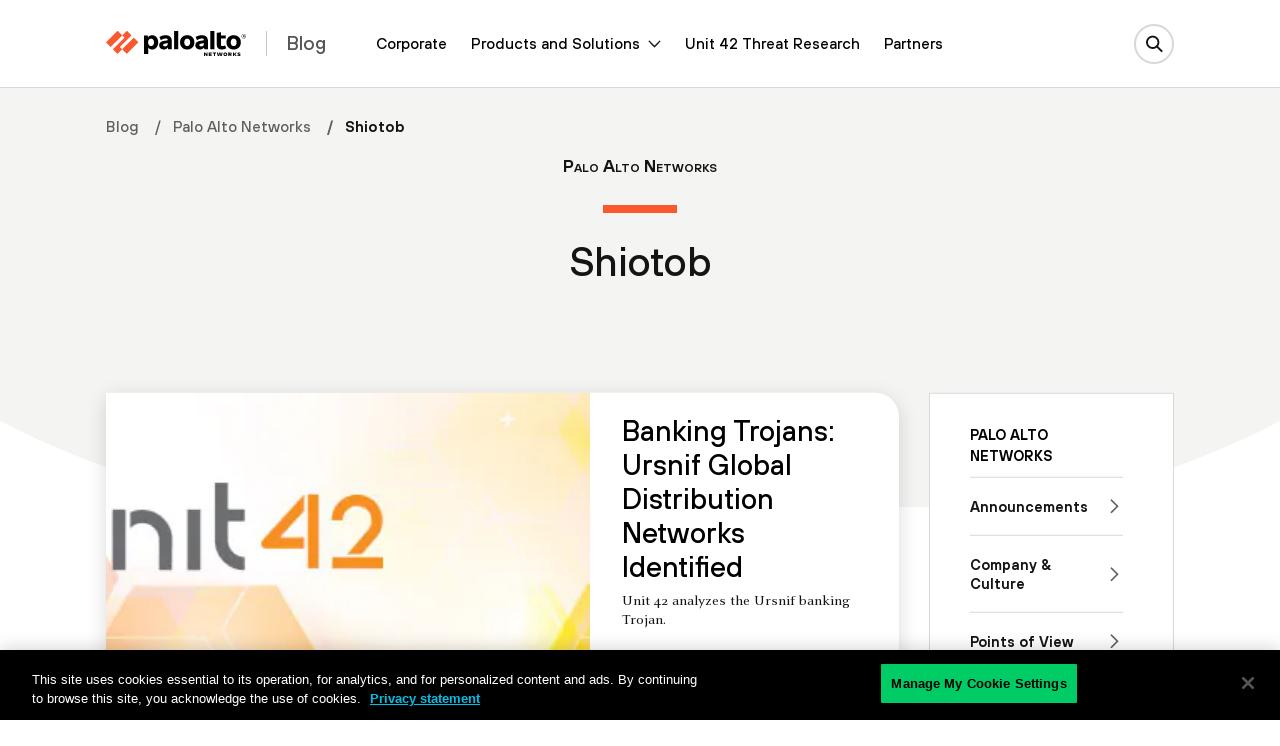

--- FILE ---
content_type: application/x-javascript
request_url: https://assets.adobedtm.com/9273d4aedcd2/0d76ae0322d7/fe2cda2d26ec/RCd45ad7544a7748f2bfcf17d7c4e23c9e-source.min.js
body_size: 169
content:
// For license information, see `https://assets.adobedtm.com/9273d4aedcd2/0d76ae0322d7/fe2cda2d26ec/RCd45ad7544a7748f2bfcf17d7c4e23c9e-source.js`.
_satellite.__registerScript('https://assets.adobedtm.com/9273d4aedcd2/0d76ae0322d7/fe2cda2d26ec/RCd45ad7544a7748f2bfcf17d7c4e23c9e-source.min.js', "function poll(){return pollCount++,window.Dmdbase_CDC&&window.Dmdbase_CDC.CompanyProfile&&sessionStorage.getItem(\"s_dmdbase\")||pollCount===MAX_POLL_COUNT?($(document).trigger(\"getDmdbaseCompanyData\",window.Dmdbase_CDC),!0):!(pollCount<MAX_POLL_COUNT)||void setTimeout(poll,POLL_INTERVAL)}var POLL_INTERVAL=100,MAX_POLL_COUNT=8,pollCount=0;try{poll()}catch(o){}");

--- FILE ---
content_type: application/x-javascript
request_url: https://assets.adobedtm.com/9273d4aedcd2/0d76ae0322d7/fe2cda2d26ec/RC93c47d7207654769a09f322bd34af43e-source.min.js
body_size: 641
content:
// For license information, see `https://assets.adobedtm.com/9273d4aedcd2/0d76ae0322d7/fe2cda2d26ec/RC93c47d7207654769a09f322bd34af43e-source.js`.
_satellite.__registerScript('https://assets.adobedtm.com/9273d4aedcd2/0d76ae0322d7/fe2cda2d26ec/RC93c47d7207654769a09f322bd34af43e-source.min.js', "<script type='text/javascript' async>\nwindow.__lo_site_id = 109287;\n\n(function() {\n    var wa = document.createElement('script');\n    wa.type = 'text/javascript';\n    wa.async = true;\n    wa.src = 'https://d10lpsik1i8c69.cloudfront.net/w.js';\n    var s = document.getElementsByTagName('script')[0];\n    s.parentNode.insertBefore(wa, s);\n    //This section of the code cathes the clearbit company name and pass it to Lucky orange\n    //Clearbit Data\n    var clearBitCompanyName = \"%cb.company.name%\";\n    \n    //Resources Data\n    var resourceAudience = \"%resources_audience%\";\n    var resourceLanguage = \"%resources_language%\";\n    var resourceType = \"%resources_type%\";\n    var resourceName = \"%resources_products%\";\n    var resourcefeature = \"%resources_features%\";\n    var resourceIndustry = \"%resources_industry%\";\n    var resourcePartner = \"%resources_partner%\";\n    var resroucePartnerEntitlement = \"%resources_partnerentitlements%\";\n    var resourceService = \"%resources_services%\";\n    var resourceTechnology = \"%resources_technology%\";\n    var resourceTopic = \"%resources_topic%\";\n\n\n    if (clearBitCompanyName != \"Not Available\") {\n        window._loq = window._loq || [];\n        var customData = {\n            companyname: clearBitCompanyName,\n            industry: '%cb.company.category.industry%'\n        };\n        var resourceData = {\n            assetAudience: resourceAudience,\n            assetLanguage: resourceLanguage,\n            assetType: resourceType,\n            assetName: resourceName,\n            assetFeature : resourcefeature,\n            industry : resourceIndustry,\n            partner : resourcePartner,\n            partnerEntitlement : resroucePartnerEntitlement,\n            assetService : resourceService,\n            assetTechnology : resourceTechnology,\n            assetTopic : resourceTopic\n        }\n        window._loq.push(['custom', customData]);\n        if (location.pathname.indexOf(\"/resources/\") > -1) {\n            window._loq.push(['custom', resourceData]);\n        }\n    }\n})();\n</script>");

--- FILE ---
content_type: application/x-javascript;charset=utf-8
request_url: https://sstats.paloaltonetworks.com/id?d_visid_ver=5.5.0&d_fieldgroup=A&mcorgid=9A531C8B532965080A490D4D%40AdobeOrg&mid=16753679340173793042789134967039385867&ts=1769037635763
body_size: -32
content:
{"mid":"16753679340173793042789134967039385867"}

--- FILE ---
content_type: image/svg+xml
request_url: https://www.paloaltonetworks.com/blog/wp-content/themes/panwblog2023/dist/images/right-arrow.svg
body_size: -104
content:
<svg width="12" height="20" viewBox="0 0 12 20" fill="none" xmlns="http://www.w3.org/2000/svg">
<path d="M2 18L10 9.95771L2 2" stroke="#5F5F5F" stroke-width="2" stroke-linecap="square"/>
</svg>
